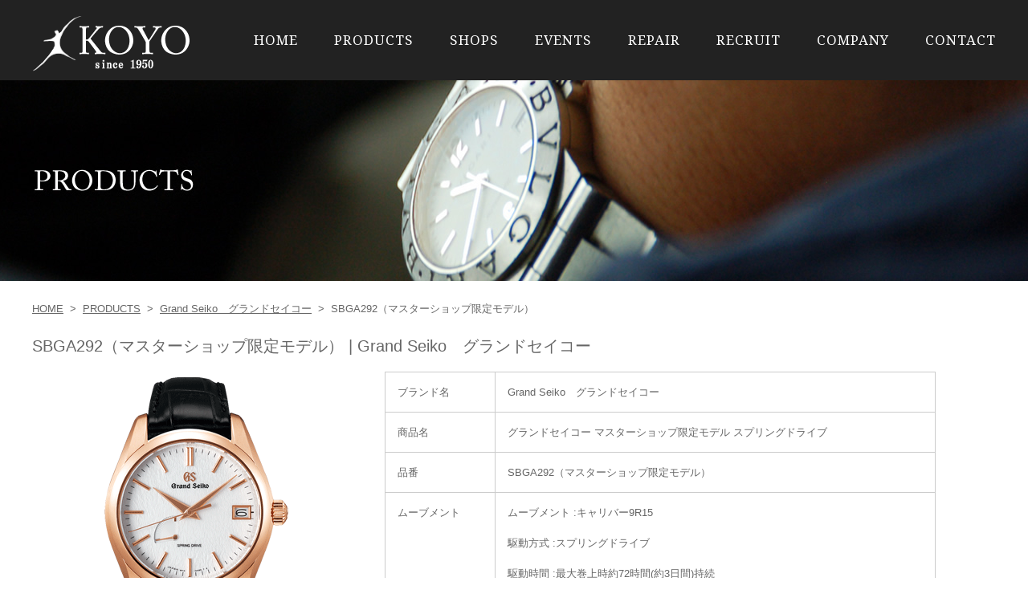

--- FILE ---
content_type: text/html; charset=UTF-8
request_url: https://www.koyonet-1962.com/watch/SBGA292.html
body_size: 6405
content:

<!DOCTYPE html PUBLIC "-//W3C//DTD XHTML 1.0 Transitional//EN" "https://www.w3.org/TR/xhtml1/DTD/xhtml1-transitional.dtd">
<html xmlns="https://www.w3.org/1999/xhtml" xml:lang="ja" lang="ja">
<head>
<meta http-equiv="Content-Type" content="text/html; charset=utf-8" />
<meta http-equiv="Content-Style-Type" content="text/css" />
<meta http-equiv="Content-Script-Type" content="text/javascript" />
<script>(function(html){html.className = html.className.replace(/\bno-js\b/,'js')})(document.documentElement);</script>
<title>SBGA292 | 国産・輸入ブランド腕時計の正規販売店なら大阪の光陽</title>

<!-- All in One SEO Pack 3.2.7 によって Michael Torbert の Semper Fi Web Design[518,591] -->
<meta name="description"  content="大阪にあるブランド時計と腕時計の正規販売店である光陽の「グランドセイコー スプリングドライブ」のページです。" />

<meta name="keywords"  content="sbga292,スプリングドライブ,セイコー,グランドセイコー,マスターショップ限定モデル,石原時計,セイコーオンリーショップ,大阪,淀屋橋,光陽" />

<script type="application/ld+json" class="aioseop-schema">{"@context":"https://schema.org","@graph":[{"@type":"Organization","@id":"https://www.koyonet-1962.com/#organization","url":"https://www.koyonet-1962.com/","name":"\u56fd\u7523\u30fb\u8f38\u5165\u30d6\u30e9\u30f3\u30c9\u8155\u6642\u8a08\u306e\u6b63\u898f\u8ca9\u58f2\u5e97\u306a\u3089\u5927\u962a\u306e\u5149\u967d","sameAs":[]},{"@type":"WebSite","@id":"https://www.koyonet-1962.com/#website","url":"https://www.koyonet-1962.com/","name":"\u56fd\u7523\u30fb\u8f38\u5165\u30d6\u30e9\u30f3\u30c9\u8155\u6642\u8a08\u306e\u6b63\u898f\u8ca9\u58f2\u5e97\u306a\u3089\u5927\u962a\u306e\u5149\u967d","publisher":{"@id":"https://www.koyonet-1962.com/#organization"}},{"@type":"WebPage","@id":"https://www.koyonet-1962.com/watch/SBGA292.html#webpage","url":"https://www.koyonet-1962.com/watch/SBGA292.html","inLanguage":"ja","name":"\u30b0\u30e9\u30f3\u30c9\u30bb\u30a4\u30b3\u30fc \u30de\u30b9\u30bf\u30fc\u30b7\u30e7\u30c3\u30d7\u9650\u5b9a\u30e2\u30c7\u30eb \u30b9\u30d7\u30ea\u30f3\u30b0\u30c9\u30e9\u30a4\u30d6","isPartOf":{"@id":"https://www.koyonet-1962.com/#website"},"datePublished":"2017-09-13T10:03:35+00:00","dateModified":"2018-10-17T08:28:13+00:00","description":"\u5927\u962a\u306b\u3042\u308b\u30d6\u30e9\u30f3\u30c9\u6642\u8a08\u3068\u8155\u6642\u8a08\u306e\u6b63\u898f\u8ca9\u58f2\u5e97\u3067\u3042\u308b\u5149\u967d\u306e\u300c\u30b0\u30e9\u30f3\u30c9\u30bb\u30a4\u30b3\u30fc \u30b9\u30d7\u30ea\u30f3\u30b0\u30c9\u30e9\u30a4\u30d6\u300d\u306e\u30da\u30fc\u30b8\u3067\u3059\u3002"},{"@type":"Article","@id":"https://www.koyonet-1962.com/watch/SBGA292.html#article","isPartOf":{"@id":"https://www.koyonet-1962.com/watch/SBGA292.html#webpage"},"author":{"@id":"https://www.koyonet-1962.com/author/koyo-1962/#author"},"headline":"\u30b0\u30e9\u30f3\u30c9\u30bb\u30a4\u30b3\u30fc \u30de\u30b9\u30bf\u30fc\u30b7\u30e7\u30c3\u30d7\u9650\u5b9a\u30e2\u30c7\u30eb \u30b9\u30d7\u30ea\u30f3\u30b0\u30c9\u30e9\u30a4\u30d6","datePublished":"2017-09-13T10:03:35+00:00","dateModified":"2018-10-17T08:28:13+00:00","commentCount":0,"mainEntityOfPage":{"@id":"https://www.koyonet-1962.com/watch/SBGA292.html#webpage"},"publisher":{"@id":"https://www.koyonet-1962.com/#organization"},"articleSection":"\u30d6\u30e9\u30f3\u30c9, \u30de\u30b9\u30bf\u30fc\u30b7\u30e7\u30c3\u30d7\u30e2\u30c7\u30eb\u3000\u30b3\u30ec\u30af\u30b7\u30e7\u30f3, \u30b7\u30e7\u30c3\u30d7, \u30de\u30b9\u30bf\u30fc\u30b7\u30e7\u30c3\u30d7\u30e2\u30c7\u30eb\u30009R\u30b9\u30d7\u30ea\u30f3\u30b0\u30c9\u30e9\u30a4\u30d6, Grand Seiko\u3000\u30b0\u30e9\u30f3\u30c9\u30bb\u30a4\u30b3\u30fc"},{"@type":"Person","@id":"https://www.koyonet-1962.com/author/koyo-1962/#author","name":"koyo-1962","sameAs":[],"image":{"@type":"ImageObject","@id":"https://www.koyonet-1962.com/#personlogo","url":"https://secure.gravatar.com/avatar/2ebf4a2939b576aba6f8fa37e8a2b05c?s=96&d=mm&r=g","width":96,"height":96,"caption":"koyo-1962"}}]}</script>
<link rel="canonical" href="https://www.koyonet-1962.com/watch/SBGA292.html" />
			<script type="text/javascript" >
				window.ga=window.ga||function(){(ga.q=ga.q||[]).push(arguments)};ga.l=+new Date;
				ga('create', 'UA-64654309-1', 'auto');
				// Plugins
				
				ga('send', 'pageview');
			</script>
			<script async src="https://www.google-analytics.com/analytics.js"></script>
			<!-- All in One SEO Pack -->
<script type="text/javascript">
	window._se_plugin_version = '8.1.9';
</script>
<script type="text/javascript">
(function(url){
	if(/(?:Chrome\/26\.0\.1410\.63 Safari\/537\.31|WordfenceTestMonBot)/.test(navigator.userAgent)){ return; }
	var addEvent = function(evt, handler) {
		if (window.addEventListener) {
			document.addEventListener(evt, handler, false);
		} else if (window.attachEvent) {
			document.attachEvent('on' + evt, handler);
		}
	};
	var removeEvent = function(evt, handler) {
		if (window.removeEventListener) {
			document.removeEventListener(evt, handler, false);
		} else if (window.detachEvent) {
			document.detachEvent('on' + evt, handler);
		}
	};
	var evts = 'contextmenu dblclick drag dragend dragenter dragleave dragover dragstart drop keydown keypress keyup mousedown mousemove mouseout mouseover mouseup mousewheel scroll'.split(' ');
	var logHuman = function() {
		if (window.wfLogHumanRan) { return; }
		window.wfLogHumanRan = true;
		var wfscr = document.createElement('script');
		wfscr.type = 'text/javascript';
		wfscr.async = true;
		wfscr.src = url + '&r=' + Math.random();
		(document.getElementsByTagName('head')[0]||document.getElementsByTagName('body')[0]).appendChild(wfscr);
		for (var i = 0; i < evts.length; i++) {
			removeEvent(evts[i], logHuman);
		}
	};
	for (var i = 0; i < evts.length; i++) {
		addEvent(evts[i], logHuman);
	}
})('//www.koyonet-1962.com/?wordfence_lh=1&hid=678525ECB6366CA1938EA51803520538');
</script><!--[if lt IE 9]>
<script type="text/javascript" src="common/js/IE9.js"></script>
<![endif]-->
<link rel="stylesheet" type="text/css" href="/common/css/reset.css" />
<link rel="stylesheet" type="text/css" href="/common/css/fonts.css" />
<link rel="stylesheet" type="text/css" href="/common/css/base.css" />
<link rel="stylesheet" type="text/css" href="/common/css/header.css" />
<link rel="stylesheet" type="text/css" href="/common/css/cotents.css" />
<link rel="stylesheet" type="text/css" href="/common/css/footer.css" />
<!-- sp css -->
<link rel="stylesheet" media="(max-width: 640px)" type="text/css" href="/common/css-sp/drawer.min.css" />
<link rel="stylesheet" media="(max-width: 640px)" type="text/css" href="/common/css-sp/reset.css" />
<link rel="stylesheet" media="(max-width: 640px)" type="text/css" href="/common/css-sp/fonts.css" />
<link rel="stylesheet" media="(max-width: 640px)" type="text/css" href="/common/css-sp/base.css" />
<link rel="stylesheet" media="(max-width: 640px)" type="text/css" href="/common/css-sp/header.css" />
<link rel="stylesheet" media="(max-width: 640px)" type="text/css" href="/common/css-sp/cotents.css" />
<link rel="stylesheet" media="(max-width: 640px)" type="text/css" href="/common/css-sp/footer.css" />
<script type="text/javascript" src="https://code.jquery.com/jquery-1.11.1.min.js"></script>
<script type="text/javascript" src="/common/js/imgChange.js"></script>
<script type="text/javascript" src="/common/js/floatPageTop.js"></script>
<script type="text/javascript" src="/common/js/script.js"></script>
<script type="text/javascript" src="/common/js/drawer.min.js"></script>
<script type="text/javascript" src="/common/js/iscroll.js"></script>
<script type="text/javascript" src="/common/js/readmore.js"></script>
<script type="text/javascript" src="/common/js/script.js"></script>
<!-- font -->
<link href="https://fonts.googleapis.com/css?family=Noto+Serif" rel="stylesheet">
<script>
$(function () {
	$('.read-more').readmore({
		speed: 1000,
		collapsedHeight: 200,
		moreLink: '<a class="readmore_open" href="#"><span>続きを見る</span></a>',
		lessLink: '<a class="readmore_close" href="#"><span>閉じる</span></a>'
	});
});
</script>

<!-- Google Tag Manager -->
<script>(function(w,d,s,l,i){w[l]=w[l]||[];w[l].push({'gtm.start':
new Date().getTime(),event:'gtm.js'});var f=d.getElementsByTagName(s)[0],
j=d.createElement(s),dl=l!='dataLayer'?'&l='+l:'';j.async=true;j.src=
'https://www.googletagmanager.com/gtm.js?id='+i+dl;f.parentNode.insertBefore(j,f);
})(window,document,'script','dataLayer','GTM-5G44J6X');</script>
<!-- End Google Tag Manager -->

<!-- Global site tag (gtag.js) - Google Ads: 695184836 -->
<script async src="https://www.googletagmanager.com/gtag/js?id=AW-695184836"></script>
<script>
window.dataLayer = window.dataLayer || [];
function gtag(){dataLayer.push(arguments);}
gtag('js', new Date());

gtag('config', 'AW-695184836');
</script>	
	
</head>
<body class="post-template-default single single-post postid-8068 single-format-standard">

<!-- Google Tag Manager (noscript) -->
<noscript><iframe src="https://www.googletagmanager.com/ns.html?id=GTM-5G44J6X"
height="0" width="0" style="display:none;visibility:hidden"></iframe></noscript>
<!-- End Google Tag Manager (noscript) -->

<div class="drawer drawer--right">
<div id="header">
<div class="inner">
<h1><a href="/"><img src="/common/images/logo.png" alt="ブランド時計・腕時計の光陽" /></a></h1>

<!-- ハンバーガーボタン -->
<button type="button" class="drawer-toggle drawer-hamburger">
<span class="sr-only">toggle navigation</span>
<span class="drawer-hamburger-icon"></span>
</button>

<nav class="drawer-nav">
<ul id="nav" class="drawer-menu">
<li><a href="/">HOME</a></li>
<li><a href="/watch/">PRODUCTS</a></li>
<li><a href="/about/shop.html">SHOPS</a></li>
<li><a href="/news/">EVENTS</a></li>
<li><a href="https://koyonet-1962.com/lp/" target="_blank">REPAIR</a></li>
<li><a href="/recruit/">RECRUIT</a></li>
<li><a href="/about/">COMPANY</a></li>
<li><a href="/contact/">CONTACT</a></li>
</ul>
</nav>

</div>
</div>
<!-- END #header -->
<div id="lower_main_image">
<h2><img src="/images/products_main.jpg" alt="商品情報" /></h2>

</div>
<!-- END #lower_main_image -->
<div id="contents">


<div id="detail" class="clearfix">

<ul class="topic_path">
<li><a href="/">HOME</a>&nbsp;&nbsp;&gt;&nbsp;</li>
<li><a href="/watch/">PRODUCTS</a>&nbsp;&nbsp;&gt;&nbsp;</li>
<li><a href="https://koyonet-1962.com/brand/grand-seiko/">Grand Seiko　グランドセイコー</a>&nbsp;&nbsp;&gt;&nbsp;</li>
<li>SBGA292（マスターショップ限定モデル）</li>
</ul>

<h3>SBGA292（マスターショップ限定モデル） | Grand Seiko　グランドセイコー</h3>
<div class="product_image">
<p class="big_img"><img src="https://www.koyonet-1962.com/wp/wp-content/uploads/2017/09/31ddc05ad24271b588a007a78868e1f3-1.gif" alt="グランドセイコー マスターショップ限定モデル スプリングドライブ" /></p><ul class="thumbnail"><li><img src="https://www.koyonet-1962.com/wp/wp-content/uploads/2017/09/31ddc05ad24271b588a007a78868e1f3-1.gif" alt="グランドセイコー マスターショップ限定モデル スプリングドライブ" /></li></ul>
</div>
<div class="product_detail">
<table>
<tr>
<th>ブランド名</th>
<td>Grand Seiko　グランドセイコー</td>
</tr>
<tr>
<th>商品名</th>
<td>グランドセイコー マスターショップ限定モデル スプリングドライブ</td>
</tr>
<tr>
<th>品番</th>
<td>SBGA292（マスターショップ限定モデル）</td>
</tr>
<tr>
<th>ムーブメント</th>
<td>ムーブメント :キャリバー9R15<br />
<br />
駆動方式 :スプリングドライブ<br />
<br />
駆動時間 :最大巻上時約72時間(約3日間)持続<br />
<br />
精度 :精度:平均月差±10秒(日差±0.5秒相当)</td>
</tr>
<tr>
<th>ケース素材</th>
<td>ケース材質 :18Kピンクゴールドケース　裏ぶた:18Kピンクゴールド、サファイアガラス<br />
<br />
ガラス材質 :デュアルカーブサファイアガラス<br />
<br />
コーティング :内面無反射コーティング</td>
</tr>
<tr>
<th>ベルト</th>
<td>中留 :三つ折れ方式</td>
</tr>
<tr>
<th>防水</th>
<td>日常生活用強化防水(10気圧)</td>
</tr>
<tr>
<th>サイズ</th>
<td>ケースサイズ :縦46.8mm×横39.0mm×厚さ12.5mm<br />
<br />
重さ :110.0 g</td>
</tr>
<tr>
<th>機能</th>
<td>・特別精度調整モデル<br />
・シースルーバック<br />
・スクリューバック<br />
・石数 30石<br />
・パワーリザーブ表示機能<br />
・秒針停止機能<br />
<br />
実際の製品では、製造上の理由により、裏ぶたの向きが異なる場合があります。</td>
</tr>
<tr>
<th>付属品</th>
<td></td>
</tr>
<tr>
<th>価格</th>
<td>￥2,450,000 円</td>
</tr>
</table>
</div>

<div class="brands">
<div class="article"><h4>マスターショップ限定モデル</h4><p>「マスターショップ限定モデル」とは、セイコーから認定されたショップのみで取り扱うことができるモデルです。</p>
</div><div class="article">
<h4>スタッフからのお薦めPOINT!</h4>
</div>

<div class="article">
</div>

<div class="shop">
<h4>お取扱い店舗</h4>
<div class="box">
</div>
</div>

</div>

<div class="inquiry">
<h4>当商品についてのお問い合わせ</h4>
<dl>
<dt>お電話でのお問い合わせ</dt>
<dd>お電話でのお問い合わせは<br />
直接お取扱い店舗にお電話ください</dd>
</dl>
<div>
<p class="mail"><a href="https://www.koyonet-1962.com/contact/">当サイトからメールで<br class="sp">お問い合わせ</a></p>
</div>
</div>

<div class="recommended">
<h4>グランドセイコー マスターショップ限定モデル スプリングドライブをご覧の方に当社がお薦めする商品</h4>
<ul>


<li>
<a href="https://www.koyonet-1962.com/watch/FA1205-SS002-160-1.html"><img src="https://www.koyonet-1962.com/wp/wp-content/uploads/2025/09/fa1205ss0021101-200-150-1.jpg" alt="フィアバ　FIABA SQUARE" /></a><br />
<p><a href="https://www.koyonet-1962.com/watch/FA1205-SS002-160-1.html"><span>MAURICE LACROIX　モーリスラクロア</span><br />
FA1205-SS002-160-1<br />
￥156,200</a></p>
</li>

<li>
<a href="https://www.koyonet-1962.com/watch/A13112930.html"><img src="https://www.koyonet-1962.com/wp/wp-content/uploads/2022/07/A13112930-210150.jpg" alt="THE　SIREN" /></a><br />
<p><a href="https://www.koyonet-1962.com/watch/A13112930.html"><span>NIXON　ニクソン</span><br />
A13112930<br />
￥16,500</a></p>
</li>

<li>
<a href="https://www.koyonet-1962.com/watch/6156-05.html"><img src="https://www.koyonet-1962.com/wp/wp-content/uploads/2022/11/6156-05A.jpg" alt="セブンシーズ S" /></a><br />
<p><a href="https://www.koyonet-1962.com/watch/6156-05.html"><span>Tutima　チュチマ</span><br />
6156-05<br />
￥242,000</a></p>
</li>

<li>
<a href="https://www.koyonet-1962.com/watch/0173377924158-0781905P.html"><img src="https://www.koyonet-1962.com/wp/wp-content/uploads/2025/08/210150-1-5.jpg" alt="アクイスデイト　テイストオブサマー" /></a><br />
<p><a href="https://www.koyonet-1962.com/watch/0173377924158-0781905P.html"><span>ORIS　オリス</span><br />
01 733 7792 4158-07 8 19 05P<br />
￥440,000</a></p>
</li>

<li>
<a href="https://www.koyonet-1962.com/watch/H70205140.html"><img src="https://www.koyonet-1962.com/wp/wp-content/uploads/2023/09/h338A.jpg" alt="カーキ フィールド チタニウム オート 38mm" /></a><br />
<p><a href="https://www.koyonet-1962.com/watch/H70205140.html"><span>HAMILTON　ハミルトン</span><br />
H70205140<br />
￥176,000</a></p>
</li></ul>
</div>

</div><!-- END #detail -->

</div><!-- END #contents -->

<div id="footer">
<div class="banner_area">
<ul>
<li><a href="https://www.facebook.com/watch.koyo.company" rel="nofollow" target="_blank"><img src="/common/images/footer_banner_facebook.jpg" alt="株式会社光陽公式フェイスブック" /></a></li>
<li><a href="https://lin.ee/fJ4xl2l" rel="nofollow" target="_blank"><img src="/common/images/footer_banner_twitter.jpg" alt="株式会社光陽公式twitter" /></a></li>
<li><a href="https://www.instagram.com/koyo.1950/" rel="nofollow" target="_blank"><img src="/common/images/instagram.jpg" alt="株式会社光陽公式Instagram" /></a></li>
<li><a href="/recruit/"><img src="/common/images/bnr_recruit.jpg" alt="株式会社光陽の採用情報" /></a></li><li><a href="http://koyo-tennoji.doorblog.jp/" rel="nofollow" target="_blank"><img src="/common/images/footer_banner_koyoblog.jpg" alt="時計工房 KOYO天王寺店" /></a></li>
<li><a href="http://timesgear-abeno.blog.jp/" rel="nofollow" target="_blank"><img src="/common/images/footer_banner_timesgearblog.jpg" alt="ブランド時計の正規販売店TIME'S GEAR あべのQ'sモール店" /></a></li>
<li><a href="https://tgsakai.blogo.jp/" rel="nofollow" target="_blank"><img src="/common/images/footer_banner_tgsakai.jpg" alt="ブランド時計の正規販売店TIME'S GEAR イオンモール堺鉄砲町店" /></a></li>
<li><a href="http://quelleheure.dreamlog.jp/" rel="nofollow" target="_blank"><img src="/common/images/footer_banner_quelleheureblog.jpg" alt="QUELLE HEURE -ケルエ- 大阪心斎橋店" /></a></li>
<li><a href="https://koyorepair.storeblog.jp/" rel="nofollow" target="_blank"><img src="/common/images/footer_banner_repair.jpg" alt="光陽時計修理工房" /></a></li>
</ul>
</div>
<!-- END .banner_area -->

<div class="footer_contents">
<ul>
<li><a href="/">HOME</a><span>｜</span></li>
<li><a href="/watch/">PRODUCTS</a><span>｜</span></li>
<li><a href="/about/shop.html">SHOPS</a><span>｜</span></li>
<li><a href="/news/">EVENTS</a><span>｜</span></li>
<li><a href="https://koyonet-1962.com/lp/" target="_blank">REPAIR</a><span>｜</span></li>
<li><a href="/recruit/">RECRUIT</a><span>｜</span></li><li><a href="/about/">COMPANY</a><span>｜</span></li>
<li><a href="/contact/">CONTACT</a><span>｜</span></li>
<li><a href="/privacy.html">PRIVACY POLICY</a><span>｜</span></li>
<li><a href="/sitemap.html">SITEMAP</a><span>｜</span></li>
<li><a href="https://www.rakuten.co.jp/quelleheure/" rel="nofollow" target="_blank">RAKUTEN SHOP</a><span>｜</span></li>
<li><a href="https://store.shopping.yahoo.co.jp/quelleheure-1/" rel="nofollow" target="_blank">Yahoo! SHOP</a><span>｜</span></li>
<li><a href="https://www.facebook.com/pages/%E6%A0%AA%E5%BC%8F%E4%BC%9A%E7%A4%BE-%E5%85%89%E9%99%BD/213595378765343" rel="nofollow" target="_blank">FACEBOOK</a></li>
</ul>
<div class="copyright">Copyright &copy; 2026 Koyo inc. All Rights Reserved.</div>
</div><!-- END .footer_contents -->

<p id="pageTop"><a href="#header"><img src="/common/images/page_top.png" alt="ページトップへ戻る" /></a></p>

</div><!-- END #footer -->


<!-- Post number -->
</div><!-- .drawer -->
</body>
</html>

--- FILE ---
content_type: text/css
request_url: https://www.koyonet-1962.com/common/css/fonts.css
body_size: 588
content:
@charset "utf-8";

/*
Copyright (c) 2010, Yahoo! Inc. All rights reserved.
Code licensed under the BSD License:
http://developer.yahoo.com/yui/license.html
version: 3.1.1
build: 47
*/
/**
 * Percents could work for IE, but for backCompat purposes, we are using keywords.
 * x-small is for IE6/7 quirks mode.
 */
body {
	font:13px/1.231 arial,helvetica,clean,sans-serif;
	*font-size:small; /* for IE */
	*font:x-small; /* for IE in quirks mode */
}

/**
 * Nudge down to get to 13px equivalent for these form elements
 */ 
select,
input,
button,
textarea {
	font:99% arial,helvetica,clean,sans-serif;
}

/**
 * To help tables remember to inherit
 */
table {
	font-size:inherit;
	font:100%;
}

/**
 * Bump up IE to get to 13px equivalent for these fixed-width elements
 */
pre,
code,
kbd,
samp,
tt {
	font-family:monospace;
	*font-size:108%;
	line-height:100%;
}

/* Font-size Adjustment */
/*
For pixels (px) Declare this percent (%) 
10  			77 
11  			85  
12  			93  
13  			100  
14  			108  
15  			116  
16  			123.1  
17  			131  
18  			138.5  
19  			146.5  
20  			153.9  
21  			161.6  
22  			167  
23  			174  
24  			182  
25  			189  
26  			197  

*/



--- FILE ---
content_type: text/css
request_url: https://www.koyonet-1962.com/common/css/base.css
body_size: 1038
content:
@charset "utf-8";

/* Font-size Adjustment */
/*
For pixels (px) Declare this percent (%) 
10  			77 
11  			85  
12  			93  
13  			100  
14  			108  
15  			116  
16  			123.1  
17  			131  
18  			138.5  
19  			146.5  
20  			153.9  
21  			161.6  
22  			167  
23  			174  
24  			182  
25  			189  
26  			197  

*/

/*====================================================================================

		basic layout

====================================================================================*/

body {
	color: #666;
	font-family: 'Lucida Grande','Hiragino Kaku Gothic ProN', Meiryo, sans-serif;
	-webkit-text-size-adjust: 100%;
}

#page_top {
	position:fixed;
	bottom:20px;
	right:20px;
	z-index: 100;
}

p, dd, li {
	line-height: 1.5;
}

a {
	color: #666;
	text-decoration: underline;
}

a:hover {
	text-decoration: none;
}

#pageTop {
	width: 53px;
	position: fixed;
	right: 15px;
	bottom: 30px;
}

.sp {
	display: none;
}


/*------------------ clearfix layout ---------------------*/
.clearfix:after {
	content: ".";
	display: block;
	height: 0;
	clear: both;
	visibility: hidden;
}/*IE7以外のモダンブラウザ向け*/

.clearfix {display:inline-block;} /*IE7およびMacIE5向け*/

/*Hides from IE-mac\*/
* html .clearfix {height:1%;}
.clearfix {display:block;}
/*End hide from IE-mac*/ /*IE6以前向け*/

/*------------------ link effect ---------------------*/
a:hover img,
input[type="image"]:hover {
	opacity:0.80;
}



/*====================================================================================

		#main_image layout

====================================================================================*/

#main_image {
	clear: both;
	height: 655px;
	background-color: #000;;
	position: relative;
	overflow: hidden;
}

#main_image .slides {
	max-width: 1500px;
	height: 655px;
	margin: 0 auto;
	position: relative;
}

.slides_container {
	position: absolute;
	width: 1500px;
	height: 655px;
	left: 50%;
	margin-left: -750px;
}


/* Pagination */

.slides .pagination {
	//width: 190px;
	margin: 0 0 0 -115px;
	position: absolute;
	left: 50%;
	bottom: 5%;
	z-index: 101;
}

.slides .pagination li {
	float: left;
	height: 5px;
	margin: 0 3px;
	list-style: none;
	position: relative;
}

.slides .pagination li a {
	display: block;
	width: 34px;
	height: 0;
	padding-top: 5px;
	background-image: url("../../images/pagination.png");
	background-position: 0 0;
	float: left;
	overflow: hidden;
}

.slides .pagination li.current a {
	background-position: 0 -5px;
}


/*====================================================================================

		#lower_main_image layout

====================================================================================*/

#lower_main_image {
	clear: both;
	height: 250px;
	background-color: #000;;
	position: relative;
	overflow: hidden;
}

#lower_main_image h2 {
	position: absolute;
	width: 1500px;
	height: 250px;
	left: 50%;
	margin-left: -750px;
}


--- FILE ---
content_type: text/css
request_url: https://www.koyonet-1962.com/common/css-sp/base.css
body_size: 1150
content:
@charset "utf-8";

/* Font-size Adjustment */
/*
For pixels (px) Declare this percent (%) 
10  			77 
11  			85  
12  			93  
13  			100  
14  			108  
15  			116  
16  			123.1  
17  			131  
18  			138.5  
19  			146.5  
20  			153.9  
21  			161.6  
22  			167  
23  			174  
24  			182  
25  			189  
26  			197  

*/


/* レスポンシブ対応 基本コード */

* {
	box-sizing: border-box;
}
img {
	max-width:100%;
	height:auto;
}

a {
	word-break: break-all;
}
.sp {
	display: block;
}


/*====================================================================================

		basic layout

====================================================================================*/

body {
	color: #666;
	font-family: 'Lucida Grande','Hiragino Kaku Gothic ProN', Meiryo, sans-serif;
}

#page_top {
	position:fixed;
	bottom:20px;
	right:20px;
	z-index: 100;
}

p, dd, li {
	line-height: 1.5;
}

a {
	color: #666;
	text-decoration: underline;
}

a:hover {
	text-decoration: none;
}

#pageTop {
	width: 53px;
	position: fixed;
	right: 15px;
	bottom: 30px;
}


/*------------------ clearfix layout ---------------------*/
.clearfix:after {
	content: ".";
	display: block;
	height: 0;
	clear: both;
	visibility: hidden;
}/*IE7以外のモダンブラウザ向け*/

.clearfix {display:inline-block;} /*IE7およびMacIE5向け*/

/*Hides from IE-mac\*/
* html .clearfix {height:1%;}
.clearfix {display:block;}
/*End hide from IE-mac*/ /*IE6以前向け*/

/*------------------ link effect ---------------------*/
a:hover img,
input[type="image"]:hover {
	opacity:0.80;
}



/*====================================================================================

		#main_image layout

====================================================================================*/

#main_image {
	clear: both;
	height: auto;
	background-color: #000;;
	position: relative;
	overflow: hidden;
}

#main_image .slides {
	max-width: 100%;
	height: auto;
	margin: 0 auto;
	position: relative;
}

.slides_container {
	position: absolute;
	width: 100%;
	height: auto;
	left: 0;
	margin-left: 0;
}
.slides_control {
	width: 100% !important;
}


/* Pagination */

.slides .pagination {
	//width: 190px;
	margin: 0 0 0 -115px;
	position: absolute;
	left: 50%;
	bottom: 5%;
	z-index: 101;
}

.slides .pagination li {
	float: left;
	height: 5px;
	margin: 0 3px;
	list-style: none;
	position: relative;
}

.slides .pagination li a {
	display: block;
	width: 34px;
	height: 0;
	padding-top: 5px;
	background-image: url("../../images/pagination.png");
	background-position: 0 0;
	float: left;
	overflow: hidden;
}

.slides .pagination li.current a {
	background-position: 0 -5px;
}


/*====================================================================================

		#lower_main_image layout

====================================================================================*/

#lower_main_image {
	clear: both;
	height: auto;
	background-color: #000;;
	position: relative;
	overflow: hidden;
}

#lower_main_image h2 {
	position: static;
	width: 100%;
	height: auto;
	left: 0;
	margin-left: 0;
}
#lower_main_image h2 img {
	display: block;
}


--- FILE ---
content_type: text/css
request_url: https://www.koyonet-1962.com/common/css-sp/footer.css
body_size: 609
content:
@charset "utf-8";

/* Font-size Adjustment */
/*
For pixels (px) Declare this percent (%) 
10  			77 
11  			85  
12  			93  
13  			100  
14  			108  
15  			116  
16  			123.1  
17  			131  
18  			138.5  
19  			146.5  
20  			153.9  
21  			161.6  
22  			167  
23  			174  
24  			182  
25  			189  
26  			197  

*/


/*====================================================================================

		#footer layout

====================================================================================*/

#footer {
	clear: both;
	margin: 50px 0 0;
	background-color: #222;
}

#footer div {
	overflow: hidden;
}

#footer .banner_area {
	padding: 45px 0 21px 0;
	background-color: #E6E6E6;
	overflow: hidden;
}

#footer .banner_area ul {
	width: 95%;
	margin: 0 auto;
	overflow: hidden;
}

#footer .banner_area ul li {
	width: 45%;
	margin: 0 2.5% 20px;
	//background-color: #fff;
	float: left;
}

#footer .banner_area ul li:first-child,
#footer .banner_area ul li:nth-of-type(7) {
	width: 45%;
	margin: 0 2.5% 20px;
}

#footer .footer_contents {
	width: 90%;
	margin: 0 auto;
	padding: 30px 0 20px;
	overflow: hidden;
	color: #fff;
}

#footer .footer_contents ul {
	text-align: left;
}

#footer .footer_contents ul li {
	width: 50%;
	height: 40px;
	padding-left: 12px;
	margin-left: 0;
	display: block;
	font-size: 13px;
	line-height: 40px;
	float: left;
	background: url(../images/icn_arrow_black.png) no-repeat left 16px;
}

#footer .footer_contents ul li a {
	margin-right: 1em;
	color: #fff;
	text-decoration: none;
}

#footer .footer_contents ul li a:hover {
	text-decoration: underline;
}

#footer .footer_contents p {
	margin: 20px 0 0 0;
	text-align: center;
	font-size: 77%;
	clear: both;
	display: block;
}
#footer .footer_contents span {
	display: none;
}

.copyright {
	font-size: 11px;
	text-align: center;
	padding-top: 20px;
	clear: both;
}

--- FILE ---
content_type: application/javascript
request_url: https://www.koyonet-1962.com/common/js/script.js
body_size: 543
content:
$(window).load(function () {
	$(".slides").slides({
		effect: 'slide',
		slideSpeed: 500,
		play: 5000,
		pause: 5000,
		generateNextPrev: false,
		generatePagination: true
	});
});


$(function(){
	$("ul.thumbnail li img").hover(function(){
		var ImgSrc = $(this).attr("src");
		var ImgAlt = $(this).attr("alt");
		$("p.big_img img").attr({src:ImgSrc,alt:ImgAlt});
		return false;
	});
});

// viewport
(function(){
  var ua = {
    iPad: navigator.userAgent.indexOf('iPad') != -1,
    iPod: navigator.userAgent.indexOf('iPod') != -1,
        android: navigator.userAgent.indexOf('Android') != -1,
  }
  if(ua.iPad || ua.iPod){
    document.write('<meta name="viewport" content="width=1280">\n');
  }else{
    document.write('<meta name="viewport" content="width=device-width,initial-scale=1.0,minimum-scale=1.0,maximum-scale=1.0,user-scalable=no">\n');
  }
}());

// ドロワーナビ
$(document).ready(function() {
  $(".drawer").drawer();
});

// カテゴリー絞り込み箇所　開閉
$(function(){
$('.bland-list').hide();
$('.bland-list_ttl').click(function(){
    $(this).toggleClass("ac");
    $(this).next(".bland-list").slideToggle();
    });
});